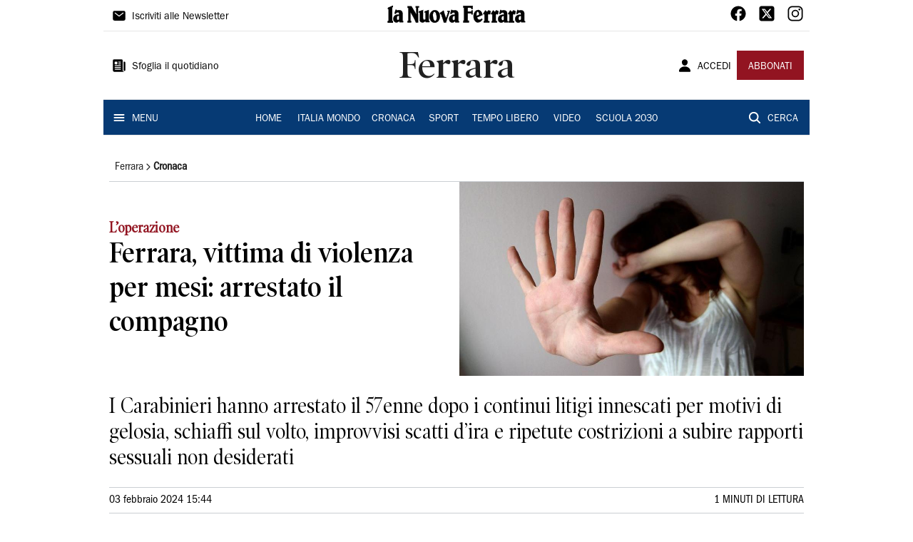

--- FILE ---
content_type: application/javascript; charset=UTF-8
request_url: https://www.lanuovaferrara.it/_next/static/UUnG30Z9n_PVFmQTJUB_2/_buildManifest.js
body_size: 1723
content:
self.__BUILD_MANIFEST=function(s,e,a,c,i,t,o,n,d,l){return{__rewrites:{beforeFiles:[],afterFiles:[],fallback:[]},"/_middleware":["server/middleware-runtime.js","server/pages/_middleware.js"],"/":[t,s,"static/chunks/pages/index-6d51bc4a85643da2.js"],"/404":["static/chunks/pages/404-e9e453b7ba1921e9.js"],"/500":["static/chunks/pages/500-0712baf4d864808b.js"],"/_error":["static/chunks/pages/_error-d39607a4676a4aa5.js"],"/advertorial/[tag]":[e,a,s,"static/chunks/pages/advertorial/[tag]-716b909d4f108782.js"],"/aggiornamento":["static/chunks/pages/aggiornamento-154e73a7a8dac6d1.js"],"/elezioni/comunali/[year]/[month]/[day]":["static/chunks/pages/elezioni/comunali/[year]/[month]/[day]-6992534e00393fa0.js"],"/elezioni/europee/[year]/[month]/[day]":["static/chunks/pages/elezioni/europee/[year]/[month]/[day]-8475a1b987f48993.js"],"/elezioni/politiche/2022":[e,i,o,n,"static/chunks/2349-b3aeee4d8ee2f532.js",d,"static/chunks/8506-5d0f015553329e78.js",s,l,"static/chunks/9273-e6d384fb024b5fe0.js","static/chunks/pages/elezioni/politiche/2022-a9ea747a5a775311.js"],"/elezioni/regionali/[region]/[year]":["static/chunks/pages/elezioni/regionali/[region]/[year]-2f88d5b059c64fd2.js"],"/feed/[edition]":["static/chunks/9579-cf0bbca48f314abb.js",s,"static/chunks/pages/feed/[edition]-dc8d9f16b3303bb1.js"],"/focus/[tag]":[e,a,s,"static/chunks/pages/focus/[tag]-7479c2b9edd84138.js"],"/italia-mondo":[c,s,"static/chunks/pages/italia-mondo-aaa8cacc7b50f860.js"],"/italia-mondo/[section]/[...slug]":["static/chunks/pages/italia-mondo/[section]/[...slug]-e3379a157064889d.js"],"/native/[...slug]":["static/chunks/pages/native/[...slug]-2f0f2e02cd00e3d3.js"],"/podcast":["static/chunks/6090-e1d8cb2ecf99ac60.js",s,"static/chunks/pages/podcast-3e88ff66dde79eec.js"],"/podcast/[category]":["static/chunks/6516-3e2bbb8a735ef39f.js",s,"static/chunks/pages/podcast/[category]-cafc83f782a14a90.js"],"/podcast/[category]/[...slug]":["static/chunks/pages/podcast/[category]/[...slug]-322a548928415cf6.js"],"/preview":[e,i,o,n,d,"static/chunks/9669-49abdba803541e70.js","static/chunks/7875-6c375dcd0a4bcd72.js","static/chunks/6066-a0458d85fa319e59.js","static/chunks/7720-e2185539e45b32ae.js","static/chunks/5830-8b8635a1e285f8b4.js",l,"static/chunks/8136-e76778d3d5a1ce0e.js","static/chunks/2740-1d272f7553aa3bfa.js","static/chunks/pages/preview-b283e15adbd6b972.js"],"/privacy":["static/chunks/pages/privacy-0ece8e1302f9f020.js"],"/regione":[c,s,"static/chunks/pages/regione-c6d9e9eb0b7ca4b3.js"],"/ricerca":["static/chunks/4700-2d6e1a1636dbf0a2.js",s,"static/chunks/pages/ricerca-17801de01e682a30.js"],"/speciale/calcio/[slug]/risultati-e-classifiche":[i,"static/chunks/9912-61315f57e5f7f3ed.js","static/chunks/pages/speciale/calcio/[slug]/risultati-e-classifiche-ed5bf686d218d4b6.js"],"/speciale/calcio-europei2024":[e,a,s,"static/chunks/pages/speciale/calcio-europei2024-047a7da7cddefcea.js"],"/speciale/calcio-europei2024/risultati-e-classifiche":[e,"static/chunks/pages/speciale/calcio-europei2024/risultati-e-classifiche-3bfda98e87f8c8d3.js"],"/speciale/festival-di-sanremo-2025":[e,a,s,"static/chunks/pages/speciale/festival-di-sanremo-2025-2c7101faed3e4df4.js"],"/speciale/pisa-calcio":[e,a,s,"static/chunks/pages/speciale/pisa-calcio-6da5c8907ef184b7.js"],"/speciale/speciale-scuola":[e,a,s,"static/chunks/pages/speciale/speciale-scuola-1ddfa7a37bb5b00f.js"],"/speciale/tirreno-shipping":[e,a,s,"static/chunks/pages/speciale/tirreno-shipping-b0de2277a4d8b93e.js"],"/speciale/[tag]":[e,a,s,"static/chunks/pages/speciale/[tag]-8edcfaea77122aa1.js"],"/sport":[c,s,"static/chunks/pages/sport-3a3e41170ccd62b2.js"],"/tempo-libero":[c,s,"static/chunks/pages/tempo-libero-1baf652993ba8ffd.js"],"/toscana":[c,s,"static/chunks/pages/toscana-6377f8b390f767ec.js"],"/utility/[...slug]":["static/chunks/pages/utility/[...slug]-f8b6728973092f4b.js"],"/video":["static/chunks/7420-956ede44a4b28970.js",s,"static/chunks/pages/video-c7cde238e0bcb161.js"],"/video/[category]":["static/chunks/8969-96b05cdfc7720ab7.js",s,"static/chunks/pages/video/[category]-d811b97dfb9b4cee.js"],"/video/[category]/[...slug]":["static/chunks/pages/video/[category]/[...slug]-b763fe3f5076df67.js"],"/video-news-by-vista":["static/chunks/6147-2f315fcfd4fc3753.js",s,"static/chunks/pages/video-news-by-vista-191384231ec7938d.js"],"/video-news-by-vista/[id]":["static/chunks/pages/video-news-by-vista/[id]-690a01a313cccad3.js"],"/[edition]":[t,s,"static/chunks/pages/[edition]-4ea41d8de57c86d1.js"],"/[edition]/cronaca":[c,s,"static/chunks/pages/[edition]/cronaca-6d88abd59df325b6.js"],"/[edition]/sport":[c,s,"static/chunks/pages/[edition]/sport-666da34eb877ce9b.js"],"/[edition]/[section]/[...slug]":["static/chunks/pages/[edition]/[section]/[...slug]-34822bf90ddb93ab.js"],sortedPages:["/_middleware","/","/404","/500","/_app","/_error","/advertorial/[tag]","/aggiornamento","/elezioni/comunali/[year]/[month]/[day]","/elezioni/europee/[year]/[month]/[day]","/elezioni/politiche/2022","/elezioni/regionali/[region]/[year]","/feed/[edition]","/focus/[tag]","/italia-mondo","/italia-mondo/[section]/[...slug]","/native/[...slug]","/podcast","/podcast/[category]","/podcast/[category]/[...slug]","/preview","/privacy","/regione","/ricerca","/speciale/calcio/[slug]/risultati-e-classifiche","/speciale/calcio-europei2024","/speciale/calcio-europei2024/risultati-e-classifiche","/speciale/festival-di-sanremo-2025","/speciale/pisa-calcio","/speciale/speciale-scuola","/speciale/tirreno-shipping","/speciale/[tag]","/sport","/tempo-libero","/toscana","/utility/[...slug]","/video","/video/[category]","/video/[category]/[...slug]","/video-news-by-vista","/video-news-by-vista/[id]","/[edition]","/[edition]/cronaca","/[edition]/sport","/[edition]/[section]/[...slug]"]}}("static/chunks/5561-ae2a92e275e51486.js","static/chunks/7525-e415a64225f7ae98.js","static/chunks/4717-2c4dabd0baace9fa.js","static/chunks/7861-dcf96ea936aad048.js","static/chunks/7739-330e63c538651960.js","static/chunks/7128-d97623cdb5fd50c3.js","static/chunks/4257-41167747ae19b385.js","static/chunks/1264-7a70b19481011be2.js","static/chunks/4312-6e10f9c0fec0db01.js","static/chunks/2811-0744311c6adb6f49.js"),self.__BUILD_MANIFEST_CB&&self.__BUILD_MANIFEST_CB();